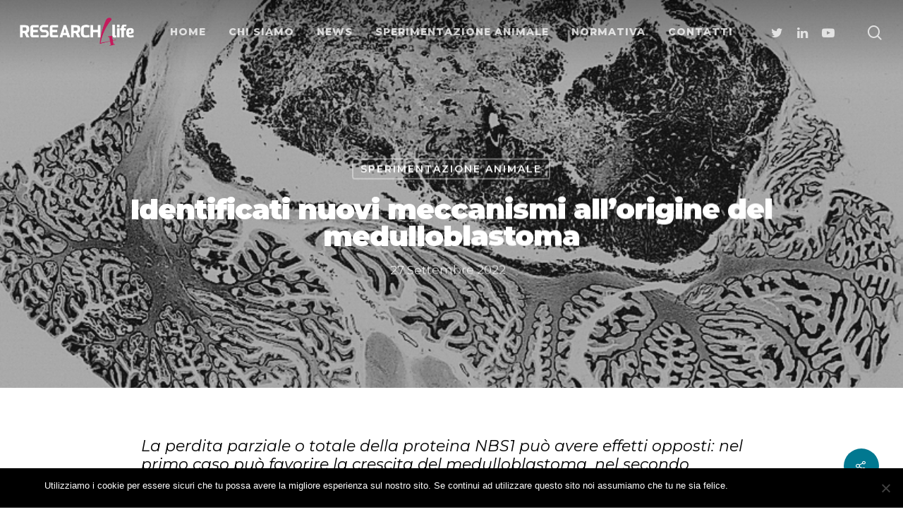

--- FILE ---
content_type: text/html; charset=UTF-8
request_url: https://www.research4life.it/identificati-i-nuovi-meccanismi-allorigine-del-medulloblastoma/
body_size: 17378
content:
<!DOCTYPE html>
<html lang="it-IT" class="no-js">
<head>
<meta charset="UTF-8">
<meta name="viewport" content="width=device-width, initial-scale=1, maximum-scale=1, user-scalable=0" /><meta name='robots' content='index, follow, max-image-preview:large, max-snippet:-1, max-video-preview:-1' />
<!-- This site is optimized with the Yoast SEO plugin v26.8 - https://yoast.com/product/yoast-seo-wordpress/ -->
<title>Identificati nuovi meccanismi all&#039;origine del medulloblastoma - Research4life</title>
<meta name="description" content="La perdita parziale o totale della proteina NBS1 può avere effetti opposti: nel primo caso può favorire la crescita del medulloblastoma, nel secondo contrastarla" />
<link rel="canonical" href="https://www.research4life.it/identificati-i-nuovi-meccanismi-allorigine-del-medulloblastoma/" />
<meta property="og:locale" content="it_IT" />
<meta property="og:type" content="article" />
<meta property="og:title" content="Identificati nuovi meccanismi all&#039;origine del medulloblastoma - Research4life" />
<meta property="og:description" content="La perdita parziale o totale della proteina NBS1 può avere effetti opposti: nel primo caso può favorire la crescita del medulloblastoma, nel secondo contrastarla" />
<meta property="og:url" content="https://www.research4life.it/identificati-i-nuovi-meccanismi-allorigine-del-medulloblastoma/" />
<meta property="og:site_name" content="Research4life" />
<meta property="article:published_time" content="2022-09-27T18:06:08+00:00" />
<meta property="article:modified_time" content="2023-02-24T10:44:48+00:00" />
<meta property="og:image" content="https://www.research4life.it/wp-content/uploads/Medulloblastoma_.jpeg" />
<meta property="og:image:width" content="800" />
<meta property="og:image:height" content="476" />
<meta property="og:image:type" content="image/jpeg" />
<meta name="author" content="R4L redazione" />
<meta name="twitter:card" content="summary_large_image" />
<meta name="twitter:creator" content="@research4lifeIT" />
<meta name="twitter:site" content="@research4lifeIT" />
<meta name="twitter:label1" content="Scritto da" />
<meta name="twitter:data1" content="R4L redazione" />
<meta name="twitter:label2" content="Tempo di lettura stimato" />
<meta name="twitter:data2" content="3 minuti" />
<script type="application/ld+json" class="yoast-schema-graph">{"@context":"https://schema.org","@graph":[{"@type":"Article","@id":"https://www.research4life.it/identificati-i-nuovi-meccanismi-allorigine-del-medulloblastoma/#article","isPartOf":{"@id":"https://www.research4life.it/identificati-i-nuovi-meccanismi-allorigine-del-medulloblastoma/"},"author":{"name":"R4L redazione","@id":"https://www.research4life.it/#/schema/person/4f2e6bb774c48463bd22aadfa96c3986"},"headline":"Identificati nuovi meccanismi all&#8217;origine del medulloblastoma","datePublished":"2022-09-27T18:06:08+00:00","dateModified":"2023-02-24T10:44:48+00:00","mainEntityOfPage":{"@id":"https://www.research4life.it/identificati-i-nuovi-meccanismi-allorigine-del-medulloblastoma/"},"wordCount":506,"commentCount":0,"publisher":{"@id":"https://www.research4life.it/#organization"},"image":{"@id":"https://www.research4life.it/identificati-i-nuovi-meccanismi-allorigine-del-medulloblastoma/#primaryimage"},"thumbnailUrl":"https://www.research4life.it/wp-content/uploads/Medulloblastoma_.jpeg","articleSection":["Sperimentazione animale"],"inLanguage":"it-IT","potentialAction":[{"@type":"CommentAction","name":"Comment","target":["https://www.research4life.it/identificati-i-nuovi-meccanismi-allorigine-del-medulloblastoma/#respond"]}]},{"@type":"WebPage","@id":"https://www.research4life.it/identificati-i-nuovi-meccanismi-allorigine-del-medulloblastoma/","url":"https://www.research4life.it/identificati-i-nuovi-meccanismi-allorigine-del-medulloblastoma/","name":"Identificati nuovi meccanismi all'origine del medulloblastoma - Research4life","isPartOf":{"@id":"https://www.research4life.it/#website"},"primaryImageOfPage":{"@id":"https://www.research4life.it/identificati-i-nuovi-meccanismi-allorigine-del-medulloblastoma/#primaryimage"},"image":{"@id":"https://www.research4life.it/identificati-i-nuovi-meccanismi-allorigine-del-medulloblastoma/#primaryimage"},"thumbnailUrl":"https://www.research4life.it/wp-content/uploads/Medulloblastoma_.jpeg","datePublished":"2022-09-27T18:06:08+00:00","dateModified":"2023-02-24T10:44:48+00:00","description":"La perdita parziale o totale della proteina NBS1 può avere effetti opposti: nel primo caso può favorire la crescita del medulloblastoma, nel secondo contrastarla","breadcrumb":{"@id":"https://www.research4life.it/identificati-i-nuovi-meccanismi-allorigine-del-medulloblastoma/#breadcrumb"},"inLanguage":"it-IT","potentialAction":[{"@type":"ReadAction","target":["https://www.research4life.it/identificati-i-nuovi-meccanismi-allorigine-del-medulloblastoma/"]}]},{"@type":"ImageObject","inLanguage":"it-IT","@id":"https://www.research4life.it/identificati-i-nuovi-meccanismi-allorigine-del-medulloblastoma/#primaryimage","url":"https://www.research4life.it/wp-content/uploads/Medulloblastoma_.jpeg","contentUrl":"https://www.research4life.it/wp-content/uploads/Medulloblastoma_.jpeg","width":800,"height":476,"caption":"Medulloblastoma_"},{"@type":"BreadcrumbList","@id":"https://www.research4life.it/identificati-i-nuovi-meccanismi-allorigine-del-medulloblastoma/#breadcrumb","itemListElement":[{"@type":"ListItem","position":1,"name":"Home","item":"https://www.research4life.it/"},{"@type":"ListItem","position":2,"name":"NEWS","item":"https://www.research4life.it/news/"},{"@type":"ListItem","position":3,"name":"Identificati nuovi meccanismi all&#8217;origine del medulloblastoma"}]},{"@type":"WebSite","@id":"https://www.research4life.it/#website","url":"https://www.research4life.it/","name":"Research4life","description":"Diffondere la cultura della ricerca, con un focus sulla sperimentazione animale","publisher":{"@id":"https://www.research4life.it/#organization"},"alternateName":"R4L","potentialAction":[{"@type":"SearchAction","target":{"@type":"EntryPoint","urlTemplate":"https://www.research4life.it/?s={search_term_string}"},"query-input":{"@type":"PropertyValueSpecification","valueRequired":true,"valueName":"search_term_string"}}],"inLanguage":"it-IT"},{"@type":"Organization","@id":"https://www.research4life.it/#organization","name":"Research4life","alternateName":"R4L","url":"https://www.research4life.it/","logo":{"@type":"ImageObject","inLanguage":"it-IT","@id":"https://www.research4life.it/#/schema/logo/image/","url":"https://www.research4life.it/wp-content/uploads/researchforlife.png","contentUrl":"https://www.research4life.it/wp-content/uploads/researchforlife.png","width":594,"height":256,"caption":"Research4life"},"image":{"@id":"https://www.research4life.it/#/schema/logo/image/"},"sameAs":["https://x.com/research4lifeIT"]},{"@type":"Person","@id":"https://www.research4life.it/#/schema/person/4f2e6bb774c48463bd22aadfa96c3986","name":"R4L redazione","image":{"@type":"ImageObject","inLanguage":"it-IT","@id":"https://www.research4life.it/#/schema/person/image/","url":"https://secure.gravatar.com/avatar/081bcc88467e1e2afe3db0d6b18273de3c9737807582e35e3d0e33c9f12397a3?s=96&d=mm&r=g","contentUrl":"https://secure.gravatar.com/avatar/081bcc88467e1e2afe3db0d6b18273de3c9737807582e35e3d0e33c9f12397a3?s=96&d=mm&r=g","caption":"R4L redazione"}}]}</script>
<!-- / Yoast SEO plugin. -->
<link rel='dns-prefetch' href='//www.googletagmanager.com' />
<link rel='dns-prefetch' href='//fonts.googleapis.com' />
<link rel="alternate" type="application/rss+xml" title="Research4life &raquo; Feed" href="https://www.research4life.it/feed/" />
<link rel="alternate" type="application/rss+xml" title="Research4life &raquo; Feed dei commenti" href="https://www.research4life.it/comments/feed/" />
<link rel="alternate" type="application/rss+xml" title="Research4life &raquo; Identificati nuovi meccanismi all&#8217;origine del medulloblastoma Feed dei commenti" href="https://www.research4life.it/identificati-i-nuovi-meccanismi-allorigine-del-medulloblastoma/feed/" />
<link rel="alternate" title="oEmbed (JSON)" type="application/json+oembed" href="https://www.research4life.it/wp-json/oembed/1.0/embed?url=https%3A%2F%2Fwww.research4life.it%2Fidentificati-i-nuovi-meccanismi-allorigine-del-medulloblastoma%2F" />
<link rel="alternate" title="oEmbed (XML)" type="text/xml+oembed" href="https://www.research4life.it/wp-json/oembed/1.0/embed?url=https%3A%2F%2Fwww.research4life.it%2Fidentificati-i-nuovi-meccanismi-allorigine-del-medulloblastoma%2F&#038;format=xml" />
<style>
.lazyload,
.lazyloading {
max-width: 100%;
}
</style>
<style id='wp-img-auto-sizes-contain-inline-css' type='text/css'>
img:is([sizes=auto i],[sizes^="auto," i]){contain-intrinsic-size:3000px 1500px}
/*# sourceURL=wp-img-auto-sizes-contain-inline-css */
</style>
<style id='wp-emoji-styles-inline-css' type='text/css'>
img.wp-smiley, img.emoji {
display: inline !important;
border: none !important;
box-shadow: none !important;
height: 1em !important;
width: 1em !important;
margin: 0 0.07em !important;
vertical-align: -0.1em !important;
background: none !important;
padding: 0 !important;
}
/*# sourceURL=wp-emoji-styles-inline-css */
</style>
<style id='wp-block-library-inline-css' type='text/css'>
:root{--wp-block-synced-color:#7a00df;--wp-block-synced-color--rgb:122,0,223;--wp-bound-block-color:var(--wp-block-synced-color);--wp-editor-canvas-background:#ddd;--wp-admin-theme-color:#007cba;--wp-admin-theme-color--rgb:0,124,186;--wp-admin-theme-color-darker-10:#006ba1;--wp-admin-theme-color-darker-10--rgb:0,107,160.5;--wp-admin-theme-color-darker-20:#005a87;--wp-admin-theme-color-darker-20--rgb:0,90,135;--wp-admin-border-width-focus:2px}@media (min-resolution:192dpi){:root{--wp-admin-border-width-focus:1.5px}}.wp-element-button{cursor:pointer}:root .has-very-light-gray-background-color{background-color:#eee}:root .has-very-dark-gray-background-color{background-color:#313131}:root .has-very-light-gray-color{color:#eee}:root .has-very-dark-gray-color{color:#313131}:root .has-vivid-green-cyan-to-vivid-cyan-blue-gradient-background{background:linear-gradient(135deg,#00d084,#0693e3)}:root .has-purple-crush-gradient-background{background:linear-gradient(135deg,#34e2e4,#4721fb 50%,#ab1dfe)}:root .has-hazy-dawn-gradient-background{background:linear-gradient(135deg,#faaca8,#dad0ec)}:root .has-subdued-olive-gradient-background{background:linear-gradient(135deg,#fafae1,#67a671)}:root .has-atomic-cream-gradient-background{background:linear-gradient(135deg,#fdd79a,#004a59)}:root .has-nightshade-gradient-background{background:linear-gradient(135deg,#330968,#31cdcf)}:root .has-midnight-gradient-background{background:linear-gradient(135deg,#020381,#2874fc)}:root{--wp--preset--font-size--normal:16px;--wp--preset--font-size--huge:42px}.has-regular-font-size{font-size:1em}.has-larger-font-size{font-size:2.625em}.has-normal-font-size{font-size:var(--wp--preset--font-size--normal)}.has-huge-font-size{font-size:var(--wp--preset--font-size--huge)}.has-text-align-center{text-align:center}.has-text-align-left{text-align:left}.has-text-align-right{text-align:right}.has-fit-text{white-space:nowrap!important}#end-resizable-editor-section{display:none}.aligncenter{clear:both}.items-justified-left{justify-content:flex-start}.items-justified-center{justify-content:center}.items-justified-right{justify-content:flex-end}.items-justified-space-between{justify-content:space-between}.screen-reader-text{border:0;clip-path:inset(50%);height:1px;margin:-1px;overflow:hidden;padding:0;position:absolute;width:1px;word-wrap:normal!important}.screen-reader-text:focus{background-color:#ddd;clip-path:none;color:#444;display:block;font-size:1em;height:auto;left:5px;line-height:normal;padding:15px 23px 14px;text-decoration:none;top:5px;width:auto;z-index:100000}html :where(.has-border-color){border-style:solid}html :where([style*=border-top-color]){border-top-style:solid}html :where([style*=border-right-color]){border-right-style:solid}html :where([style*=border-bottom-color]){border-bottom-style:solid}html :where([style*=border-left-color]){border-left-style:solid}html :where([style*=border-width]){border-style:solid}html :where([style*=border-top-width]){border-top-style:solid}html :where([style*=border-right-width]){border-right-style:solid}html :where([style*=border-bottom-width]){border-bottom-style:solid}html :where([style*=border-left-width]){border-left-style:solid}html :where(img[class*=wp-image-]){height:auto;max-width:100%}:where(figure){margin:0 0 1em}html :where(.is-position-sticky){--wp-admin--admin-bar--position-offset:var(--wp-admin--admin-bar--height,0px)}@media screen and (max-width:600px){html :where(.is-position-sticky){--wp-admin--admin-bar--position-offset:0px}}
/*# sourceURL=wp-block-library-inline-css */
</style><style id='wp-block-heading-inline-css' type='text/css'>
h1:where(.wp-block-heading).has-background,h2:where(.wp-block-heading).has-background,h3:where(.wp-block-heading).has-background,h4:where(.wp-block-heading).has-background,h5:where(.wp-block-heading).has-background,h6:where(.wp-block-heading).has-background{padding:1.25em 2.375em}h1.has-text-align-left[style*=writing-mode]:where([style*=vertical-lr]),h1.has-text-align-right[style*=writing-mode]:where([style*=vertical-rl]),h2.has-text-align-left[style*=writing-mode]:where([style*=vertical-lr]),h2.has-text-align-right[style*=writing-mode]:where([style*=vertical-rl]),h3.has-text-align-left[style*=writing-mode]:where([style*=vertical-lr]),h3.has-text-align-right[style*=writing-mode]:where([style*=vertical-rl]),h4.has-text-align-left[style*=writing-mode]:where([style*=vertical-lr]),h4.has-text-align-right[style*=writing-mode]:where([style*=vertical-rl]),h5.has-text-align-left[style*=writing-mode]:where([style*=vertical-lr]),h5.has-text-align-right[style*=writing-mode]:where([style*=vertical-rl]),h6.has-text-align-left[style*=writing-mode]:where([style*=vertical-lr]),h6.has-text-align-right[style*=writing-mode]:where([style*=vertical-rl]){rotate:180deg}
/*# sourceURL=https://www.research4life.it/wp-includes/blocks/heading/style.min.css */
</style>
<style id='wp-block-paragraph-inline-css' type='text/css'>
.is-small-text{font-size:.875em}.is-regular-text{font-size:1em}.is-large-text{font-size:2.25em}.is-larger-text{font-size:3em}.has-drop-cap:not(:focus):first-letter{float:left;font-size:8.4em;font-style:normal;font-weight:100;line-height:.68;margin:.05em .1em 0 0;text-transform:uppercase}body.rtl .has-drop-cap:not(:focus):first-letter{float:none;margin-left:.1em}p.has-drop-cap.has-background{overflow:hidden}:root :where(p.has-background){padding:1.25em 2.375em}:where(p.has-text-color:not(.has-link-color)) a{color:inherit}p.has-text-align-left[style*="writing-mode:vertical-lr"],p.has-text-align-right[style*="writing-mode:vertical-rl"]{rotate:180deg}
/*# sourceURL=https://www.research4life.it/wp-includes/blocks/paragraph/style.min.css */
</style>
<style id='global-styles-inline-css' type='text/css'>
:root{--wp--preset--aspect-ratio--square: 1;--wp--preset--aspect-ratio--4-3: 4/3;--wp--preset--aspect-ratio--3-4: 3/4;--wp--preset--aspect-ratio--3-2: 3/2;--wp--preset--aspect-ratio--2-3: 2/3;--wp--preset--aspect-ratio--16-9: 16/9;--wp--preset--aspect-ratio--9-16: 9/16;--wp--preset--color--black: #000000;--wp--preset--color--cyan-bluish-gray: #abb8c3;--wp--preset--color--white: #ffffff;--wp--preset--color--pale-pink: #f78da7;--wp--preset--color--vivid-red: #cf2e2e;--wp--preset--color--luminous-vivid-orange: #ff6900;--wp--preset--color--luminous-vivid-amber: #fcb900;--wp--preset--color--light-green-cyan: #7bdcb5;--wp--preset--color--vivid-green-cyan: #00d084;--wp--preset--color--pale-cyan-blue: #8ed1fc;--wp--preset--color--vivid-cyan-blue: #0693e3;--wp--preset--color--vivid-purple: #9b51e0;--wp--preset--gradient--vivid-cyan-blue-to-vivid-purple: linear-gradient(135deg,rgb(6,147,227) 0%,rgb(155,81,224) 100%);--wp--preset--gradient--light-green-cyan-to-vivid-green-cyan: linear-gradient(135deg,rgb(122,220,180) 0%,rgb(0,208,130) 100%);--wp--preset--gradient--luminous-vivid-amber-to-luminous-vivid-orange: linear-gradient(135deg,rgb(252,185,0) 0%,rgb(255,105,0) 100%);--wp--preset--gradient--luminous-vivid-orange-to-vivid-red: linear-gradient(135deg,rgb(255,105,0) 0%,rgb(207,46,46) 100%);--wp--preset--gradient--very-light-gray-to-cyan-bluish-gray: linear-gradient(135deg,rgb(238,238,238) 0%,rgb(169,184,195) 100%);--wp--preset--gradient--cool-to-warm-spectrum: linear-gradient(135deg,rgb(74,234,220) 0%,rgb(151,120,209) 20%,rgb(207,42,186) 40%,rgb(238,44,130) 60%,rgb(251,105,98) 80%,rgb(254,248,76) 100%);--wp--preset--gradient--blush-light-purple: linear-gradient(135deg,rgb(255,206,236) 0%,rgb(152,150,240) 100%);--wp--preset--gradient--blush-bordeaux: linear-gradient(135deg,rgb(254,205,165) 0%,rgb(254,45,45) 50%,rgb(107,0,62) 100%);--wp--preset--gradient--luminous-dusk: linear-gradient(135deg,rgb(255,203,112) 0%,rgb(199,81,192) 50%,rgb(65,88,208) 100%);--wp--preset--gradient--pale-ocean: linear-gradient(135deg,rgb(255,245,203) 0%,rgb(182,227,212) 50%,rgb(51,167,181) 100%);--wp--preset--gradient--electric-grass: linear-gradient(135deg,rgb(202,248,128) 0%,rgb(113,206,126) 100%);--wp--preset--gradient--midnight: linear-gradient(135deg,rgb(2,3,129) 0%,rgb(40,116,252) 100%);--wp--preset--font-size--small: 13px;--wp--preset--font-size--medium: 20px;--wp--preset--font-size--large: 36px;--wp--preset--font-size--x-large: 42px;--wp--preset--spacing--20: 0.44rem;--wp--preset--spacing--30: 0.67rem;--wp--preset--spacing--40: 1rem;--wp--preset--spacing--50: 1.5rem;--wp--preset--spacing--60: 2.25rem;--wp--preset--spacing--70: 3.38rem;--wp--preset--spacing--80: 5.06rem;--wp--preset--shadow--natural: 6px 6px 9px rgba(0, 0, 0, 0.2);--wp--preset--shadow--deep: 12px 12px 50px rgba(0, 0, 0, 0.4);--wp--preset--shadow--sharp: 6px 6px 0px rgba(0, 0, 0, 0.2);--wp--preset--shadow--outlined: 6px 6px 0px -3px rgb(255, 255, 255), 6px 6px rgb(0, 0, 0);--wp--preset--shadow--crisp: 6px 6px 0px rgb(0, 0, 0);}:where(.is-layout-flex){gap: 0.5em;}:where(.is-layout-grid){gap: 0.5em;}body .is-layout-flex{display: flex;}.is-layout-flex{flex-wrap: wrap;align-items: center;}.is-layout-flex > :is(*, div){margin: 0;}body .is-layout-grid{display: grid;}.is-layout-grid > :is(*, div){margin: 0;}:where(.wp-block-columns.is-layout-flex){gap: 2em;}:where(.wp-block-columns.is-layout-grid){gap: 2em;}:where(.wp-block-post-template.is-layout-flex){gap: 1.25em;}:where(.wp-block-post-template.is-layout-grid){gap: 1.25em;}.has-black-color{color: var(--wp--preset--color--black) !important;}.has-cyan-bluish-gray-color{color: var(--wp--preset--color--cyan-bluish-gray) !important;}.has-white-color{color: var(--wp--preset--color--white) !important;}.has-pale-pink-color{color: var(--wp--preset--color--pale-pink) !important;}.has-vivid-red-color{color: var(--wp--preset--color--vivid-red) !important;}.has-luminous-vivid-orange-color{color: var(--wp--preset--color--luminous-vivid-orange) !important;}.has-luminous-vivid-amber-color{color: var(--wp--preset--color--luminous-vivid-amber) !important;}.has-light-green-cyan-color{color: var(--wp--preset--color--light-green-cyan) !important;}.has-vivid-green-cyan-color{color: var(--wp--preset--color--vivid-green-cyan) !important;}.has-pale-cyan-blue-color{color: var(--wp--preset--color--pale-cyan-blue) !important;}.has-vivid-cyan-blue-color{color: var(--wp--preset--color--vivid-cyan-blue) !important;}.has-vivid-purple-color{color: var(--wp--preset--color--vivid-purple) !important;}.has-black-background-color{background-color: var(--wp--preset--color--black) !important;}.has-cyan-bluish-gray-background-color{background-color: var(--wp--preset--color--cyan-bluish-gray) !important;}.has-white-background-color{background-color: var(--wp--preset--color--white) !important;}.has-pale-pink-background-color{background-color: var(--wp--preset--color--pale-pink) !important;}.has-vivid-red-background-color{background-color: var(--wp--preset--color--vivid-red) !important;}.has-luminous-vivid-orange-background-color{background-color: var(--wp--preset--color--luminous-vivid-orange) !important;}.has-luminous-vivid-amber-background-color{background-color: var(--wp--preset--color--luminous-vivid-amber) !important;}.has-light-green-cyan-background-color{background-color: var(--wp--preset--color--light-green-cyan) !important;}.has-vivid-green-cyan-background-color{background-color: var(--wp--preset--color--vivid-green-cyan) !important;}.has-pale-cyan-blue-background-color{background-color: var(--wp--preset--color--pale-cyan-blue) !important;}.has-vivid-cyan-blue-background-color{background-color: var(--wp--preset--color--vivid-cyan-blue) !important;}.has-vivid-purple-background-color{background-color: var(--wp--preset--color--vivid-purple) !important;}.has-black-border-color{border-color: var(--wp--preset--color--black) !important;}.has-cyan-bluish-gray-border-color{border-color: var(--wp--preset--color--cyan-bluish-gray) !important;}.has-white-border-color{border-color: var(--wp--preset--color--white) !important;}.has-pale-pink-border-color{border-color: var(--wp--preset--color--pale-pink) !important;}.has-vivid-red-border-color{border-color: var(--wp--preset--color--vivid-red) !important;}.has-luminous-vivid-orange-border-color{border-color: var(--wp--preset--color--luminous-vivid-orange) !important;}.has-luminous-vivid-amber-border-color{border-color: var(--wp--preset--color--luminous-vivid-amber) !important;}.has-light-green-cyan-border-color{border-color: var(--wp--preset--color--light-green-cyan) !important;}.has-vivid-green-cyan-border-color{border-color: var(--wp--preset--color--vivid-green-cyan) !important;}.has-pale-cyan-blue-border-color{border-color: var(--wp--preset--color--pale-cyan-blue) !important;}.has-vivid-cyan-blue-border-color{border-color: var(--wp--preset--color--vivid-cyan-blue) !important;}.has-vivid-purple-border-color{border-color: var(--wp--preset--color--vivid-purple) !important;}.has-vivid-cyan-blue-to-vivid-purple-gradient-background{background: var(--wp--preset--gradient--vivid-cyan-blue-to-vivid-purple) !important;}.has-light-green-cyan-to-vivid-green-cyan-gradient-background{background: var(--wp--preset--gradient--light-green-cyan-to-vivid-green-cyan) !important;}.has-luminous-vivid-amber-to-luminous-vivid-orange-gradient-background{background: var(--wp--preset--gradient--luminous-vivid-amber-to-luminous-vivid-orange) !important;}.has-luminous-vivid-orange-to-vivid-red-gradient-background{background: var(--wp--preset--gradient--luminous-vivid-orange-to-vivid-red) !important;}.has-very-light-gray-to-cyan-bluish-gray-gradient-background{background: var(--wp--preset--gradient--very-light-gray-to-cyan-bluish-gray) !important;}.has-cool-to-warm-spectrum-gradient-background{background: var(--wp--preset--gradient--cool-to-warm-spectrum) !important;}.has-blush-light-purple-gradient-background{background: var(--wp--preset--gradient--blush-light-purple) !important;}.has-blush-bordeaux-gradient-background{background: var(--wp--preset--gradient--blush-bordeaux) !important;}.has-luminous-dusk-gradient-background{background: var(--wp--preset--gradient--luminous-dusk) !important;}.has-pale-ocean-gradient-background{background: var(--wp--preset--gradient--pale-ocean) !important;}.has-electric-grass-gradient-background{background: var(--wp--preset--gradient--electric-grass) !important;}.has-midnight-gradient-background{background: var(--wp--preset--gradient--midnight) !important;}.has-small-font-size{font-size: var(--wp--preset--font-size--small) !important;}.has-medium-font-size{font-size: var(--wp--preset--font-size--medium) !important;}.has-large-font-size{font-size: var(--wp--preset--font-size--large) !important;}.has-x-large-font-size{font-size: var(--wp--preset--font-size--x-large) !important;}
/*# sourceURL=global-styles-inline-css */
</style>
<style id='classic-theme-styles-inline-css' type='text/css'>
/*! This file is auto-generated */
.wp-block-button__link{color:#fff;background-color:#32373c;border-radius:9999px;box-shadow:none;text-decoration:none;padding:calc(.667em + 2px) calc(1.333em + 2px);font-size:1.125em}.wp-block-file__button{background:#32373c;color:#fff;text-decoration:none}
/*# sourceURL=/wp-includes/css/classic-themes.min.css */
</style>
<!-- <link rel='stylesheet' id='contact-form-7-css' href='https://www.research4life.it/wp-content/plugins/contact-form-7/includes/css/styles.css?ver=6.1.4' type='text/css' media='all' /> -->
<!-- <link rel='stylesheet' id='cookie-notice-front-css' href='https://www.research4life.it/wp-content/plugins/cookie-notice/css/front.min.css?ver=2.5.11' type='text/css' media='all' /> -->
<!-- <link rel='stylesheet' id='salient-social-css' href='https://www.research4life.it/wp-content/plugins/salient-social/css/style.css?ver=1.0' type='text/css' media='all' /> -->
<link rel="stylesheet" type="text/css" href="//www.research4life.it/wp-content/cache/wpfc-minified/d3u25n57/64w6y.css" media="all"/>
<style id='salient-social-inline-css' type='text/css'>
.sharing-default-minimal .nectar-love.loved,
body .nectar-social[data-color-override="override"].fixed > a:before, 
body .nectar-social[data-color-override="override"].fixed .nectar-social-inner a,
.sharing-default-minimal .nectar-social[data-color-override="override"] .nectar-social-inner a:hover {
background-color: #017890;
}
.nectar-social.hover .nectar-love.loved,
.nectar-social.hover > .nectar-love-button a:hover,
.nectar-social[data-color-override="override"].hover > div a:hover,
#single-below-header .nectar-social[data-color-override="override"].hover > div a:hover,
.nectar-social[data-color-override="override"].hover .share-btn:hover,
.sharing-default-minimal .nectar-social[data-color-override="override"] .nectar-social-inner a {
border-color: #017890;
}
#single-below-header .nectar-social.hover .nectar-love.loved i,
#single-below-header .nectar-social.hover[data-color-override="override"] a:hover,
#single-below-header .nectar-social.hover[data-color-override="override"] a:hover i,
#single-below-header .nectar-social.hover .nectar-love-button a:hover i,
.nectar-love:hover i,
.hover .nectar-love:hover .total_loves,
.nectar-love.loved i,
.nectar-social.hover .nectar-love.loved .total_loves,
.nectar-social.hover .share-btn:hover, 
.nectar-social[data-color-override="override"].hover .nectar-social-inner a:hover,
.nectar-social[data-color-override="override"].hover > div:hover span,
.sharing-default-minimal .nectar-social[data-color-override="override"] .nectar-social-inner a:not(:hover) i,
.sharing-default-minimal .nectar-social[data-color-override="override"] .nectar-social-inner a:not(:hover) {
color: #017890;
}
/*# sourceURL=salient-social-inline-css */
</style>
<!-- <link rel='stylesheet' id='font-awesome-css' href='https://www.research4life.it/wp-content/themes/salient/css/font-awesome.min.css?ver=4.6.4' type='text/css' media='all' /> -->
<!-- <link rel='stylesheet' id='main-styles-css' href='https://www.research4life.it/wp-content/themes/salient/css/style.css?ver=10.5' type='text/css' media='all' /> -->
<!-- <link rel='stylesheet' id='nectar-single-styles-css' href='https://www.research4life.it/wp-content/themes/salient/css/single.css?ver=10.5' type='text/css' media='all' /> -->
<!-- <link rel='stylesheet' id='fancyBox-css' href='https://www.research4life.it/wp-content/themes/salient/css/plugins/jquery.fancybox.css?ver=9.0' type='text/css' media='all' /> -->
<link rel="stylesheet" type="text/css" href="//www.research4life.it/wp-content/cache/wpfc-minified/8ud01dt5/a48ys.css" media="all"/>
<link rel='stylesheet' id='nectar_default_font_open_sans-css' href='https://fonts.googleapis.com/css?family=Open+Sans%3A300%2C400%2C600%2C700&#038;subset=latin%2Clatin-ext' type='text/css' media='all' />
<!-- <link rel='stylesheet' id='responsive-css' href='https://www.research4life.it/wp-content/themes/salient/css/responsive.css?ver=10.5' type='text/css' media='all' /> -->
<!-- <link rel='stylesheet' id='salient-child-style-css' href='https://www.research4life.it/wp-content/themes/salient-child/style.css?ver=10.5' type='text/css' media='all' /> -->
<!-- <link rel='stylesheet' id='skin-material-css' href='https://www.research4life.it/wp-content/themes/salient/css/skin-material.css?ver=10.5' type='text/css' media='all' /> -->
<!-- <link rel='stylesheet' id='nectar-widget-posts-css' href='https://www.research4life.it/wp-content/themes/salient/css/elements/widget-nectar-posts.css?ver=10.5' type='text/css' media='all' /> -->
<!-- <link rel='stylesheet' id='dynamic-css-css' href='https://www.research4life.it/wp-content/themes/salient/css/salient-dynamic-styles.css?ver=65591' type='text/css' media='all' /> -->
<link rel="stylesheet" type="text/css" href="//www.research4life.it/wp-content/cache/wpfc-minified/49v2s8y/dqerq.css" media="all"/>
<style id='dynamic-css-inline-css' type='text/css'>
.no-rgba #header-space{display:none;}@media only screen and (max-width:999px){body #header-space[data-header-mobile-fixed="1"]{display:none;}#header-outer[data-mobile-fixed="false"]{position:absolute;}}@media only screen and (max-width:999px){body:not(.nectar-no-flex-height) #header-space[data-secondary-header-display="full"]:not([data-header-mobile-fixed="false"]){display:block!important;margin-bottom:-50px;}#header-space[data-secondary-header-display="full"][data-header-mobile-fixed="false"]{display:none;}}@media only screen and (min-width:1000px){#header-space{display:none;}.nectar-slider-wrap.first-section,.parallax_slider_outer.first-section,.full-width-content.first-section,.parallax_slider_outer.first-section .swiper-slide .content,.nectar-slider-wrap.first-section .swiper-slide .content,#page-header-bg,.nder-page-header,#page-header-wrap,.full-width-section.first-section{margin-top:0!important;}body #page-header-bg,body #page-header-wrap{height:90px;}body #search-outer{z-index:100000;}}@media only screen and (min-width:1000px){#page-header-wrap.fullscreen-header,#page-header-wrap.fullscreen-header #page-header-bg,html:not(.nectar-box-roll-loaded) .nectar-box-roll > #page-header-bg.fullscreen-header,.nectar_fullscreen_zoom_recent_projects,#nectar_fullscreen_rows:not(.afterLoaded) > div{height:100vh;}.wpb_row.vc_row-o-full-height.top-level,.wpb_row.vc_row-o-full-height.top-level > .col.span_12{min-height:100vh;}#page-header-bg[data-alignment-v="middle"] .span_6 .inner-wrap,#page-header-bg[data-alignment-v="top"] .span_6 .inner-wrap{padding-top:65px;}.nectar-slider-wrap[data-fullscreen="true"]:not(.loaded),.nectar-slider-wrap[data-fullscreen="true"]:not(.loaded) .swiper-container{height:calc(100vh + 2px)!important;}.admin-bar .nectar-slider-wrap[data-fullscreen="true"]:not(.loaded),.admin-bar .nectar-slider-wrap[data-fullscreen="true"]:not(.loaded) .swiper-container{height:calc(100vh - 30px)!important;}}@media only screen and (max-width:999px){#page-header-bg[data-alignment-v="middle"]:not(.fullscreen-header) .span_6 .inner-wrap,#page-header-bg[data-alignment-v="top"] .span_6 .inner-wrap{padding-top:34px;}.vc_row.top-level.full-width-section:not(.full-width-ns) > .span_12,#page-header-bg[data-alignment-v="bottom"] .span_6 .inner-wrap{padding-top:24px;}}@media only screen and (max-width:690px){.vc_row.top-level.full-width-section:not(.full-width-ns) > .span_12{padding-top:34px;}}@media only screen and (max-width:999px){.full-width-ns .nectar-slider-wrap .swiper-slide[data-y-pos="middle"] .content,.full-width-ns .nectar-slider-wrap .swiper-slide[data-y-pos="top"] .content{padding-top:30px;}}
/*# sourceURL=dynamic-css-inline-css */
</style>
<link rel='stylesheet' id='redux-google-fonts-salient_redux-css' href='https://fonts.googleapis.com/css?family=Montserrat%3A800%2C400%2C900%2C700%2C600%2C500%2C400italic%2C500italic&#038;ver=1696247421' type='text/css' media='all' />
<script type="text/javascript" id="cookie-notice-front-js-before">
/* <![CDATA[ */
var cnArgs = {"ajaxUrl":"https:\/\/www.research4life.it\/wp-admin\/admin-ajax.php","nonce":"4cae44e0e1","hideEffect":"fade","position":"bottom","onScroll":false,"onScrollOffset":100,"onClick":false,"cookieName":"cookie_notice_accepted","cookieTime":2592000,"cookieTimeRejected":2592000,"globalCookie":false,"redirection":false,"cache":false,"revokeCookies":false,"revokeCookiesOpt":"automatic"};
//# sourceURL=cookie-notice-front-js-before
/* ]]> */
</script>
<script type="text/javascript" src="https://www.research4life.it/wp-content/plugins/cookie-notice/js/front.min.js?ver=2.5.11" id="cookie-notice-front-js"></script>
<script type="text/javascript" src="https://www.research4life.it/wp-includes/js/jquery/jquery.min.js?ver=3.7.1" id="jquery-core-js"></script>
<script type="text/javascript" src="https://www.research4life.it/wp-includes/js/jquery/jquery-migrate.min.js?ver=3.4.1" id="jquery-migrate-js"></script>
<!-- Snippet Google Analytics aggiunto da Site Kit -->
<script type="text/javascript" src="https://www.googletagmanager.com/gtag/js?id=G-H905XGT9FT" id="google_gtagjs-js" async></script>
<script type="text/javascript" id="google_gtagjs-js-after">
/* <![CDATA[ */
window.dataLayer = window.dataLayer || [];function gtag(){dataLayer.push(arguments);}
gtag("js", new Date());
gtag("set", "developer_id.dZTNiMT", true);
gtag("config", "G-H905XGT9FT");
//# sourceURL=google_gtagjs-js-after
/* ]]> */
</script>
<!-- Termina lo snippet Google Analytics aggiunto da Site Kit -->
<link rel="https://api.w.org/" href="https://www.research4life.it/wp-json/" /><link rel="alternate" title="JSON" type="application/json" href="https://www.research4life.it/wp-json/wp/v2/posts/2843" /><link rel="EditURI" type="application/rsd+xml" title="RSD" href="https://www.research4life.it/xmlrpc.php?rsd" />
<meta name="generator" content="WordPress 6.9" />
<link rel='shortlink' href='https://www.research4life.it/?p=2843' />
<meta name="generator" content="Site Kit by Google 1.101.0" />		<script>
document.documentElement.className = document.documentElement.className.replace('no-js', 'js');
</script>
<style>
.no-js img.lazyload {
display: none;
}
figure.wp-block-image img.lazyloading {
min-width: 150px;
}
.lazyload,
.lazyloading {
--smush-placeholder-width: 100px;
--smush-placeholder-aspect-ratio: 1/1;
width: var(--smush-image-width, var(--smush-placeholder-width)) !important;
aspect-ratio: var(--smush-image-aspect-ratio, var(--smush-placeholder-aspect-ratio)) !important;
}
.lazyload, .lazyloading {
opacity: 0;
}
.lazyloaded {
opacity: 1;
transition: opacity 400ms;
transition-delay: 0ms;
}
</style>
<script type="text/javascript"> var root = document.getElementsByTagName( "html" )[0]; root.setAttribute( "class", "js" ); </script><meta name="generator" content="Powered by WPBakery Page Builder - drag and drop page builder for WordPress."/>
<!--[if lte IE 9]><link rel="stylesheet" type="text/css" href="https://www.research4life.it/wp-content/plugins/js_composer_salient/assets/css/vc_lte_ie9.min.css" media="screen"><![endif]--><link rel="icon" href="https://www.research4life.it/wp-content/uploads/cropped-favicon_R4L-32x32.png" sizes="32x32" />
<link rel="icon" href="https://www.research4life.it/wp-content/uploads/cropped-favicon_R4L-192x192.png" sizes="192x192" />
<link rel="apple-touch-icon" href="https://www.research4life.it/wp-content/uploads/cropped-favicon_R4L-180x180.png" />
<meta name="msapplication-TileImage" content="https://www.research4life.it/wp-content/uploads/cropped-favicon_R4L-270x270.png" />
<style type="text/css" id="wp-custom-css">
.swiper-slide .content h2 {
line-height: 1,2em!important;
}
.excerpt {
color: #000!important;
}
.single .post-content, .post .post-content {
padding: 0 60px!important;
}
/* BLOCCO NEWS IN HP */
.blog-recent .article-content-wrap,  .masonry.classic_enhanced .masonry-blog-item .article-content-wrap {
padding: 20px 15px !important;
}
.blog-recent .meta-category, .blog-recent .post-meta >* {
display:none!important;
}
.blog-recent .inner-wrap {
box-shadow:0px 2px 03px rgb(0 0 0 / 8%);
border-radius: 0px!important;
}
/* STILI PER BLOCCHI ARTICOLI SEZIONE NEWS E PAGINE CATEGORIA */
.masonry.classic_enhanced .masonry-blog-item .inner-wrap
{
box-shadow:none!important;
border-radius: 0px!important;
}
.masonry.material .masonry-blog-item .inner-wrap{
box-shadow:0px 2px 03px rgb(0 0 0 / 8%);
border-radius: 0px!important;
border-bottom: 1px solid #ededed;
}
.masonry.material .masonry-blog-item .article-content-wrap {
padding: 20px 15px !important;
}
.masonry.material .masonry-blog-item .meta-category {
padding: 20px 30px 0 15px;
}
.masonry.material .masonry-blog-item .meta-category a {
font-size:0.7em;
}
.titolo-rosa h2 {
color:#c2215d;
}
.sticky .content-inner {
padding:0;
}
/* FOOTER*/
#text-3 p {
font-size:90%!important;
}
#copyright {
font-size:80%!important;
}
.social li {
width:30px!important;
height:30px!important;
}
.social li ::after {
border:none!important;
}
/* RISULTATO RICERCA*/
#search-results span {
display:none!important;
}
</style>
<noscript><style type="text/css"> .wpb_animate_when_almost_visible { opacity: 1; }</style></noscript>	
</head>
<body class="wp-singular post-template-default single single-post postid-2843 single-format-standard wp-theme-salient wp-child-theme-salient-child cookies-not-set material wpb-js-composer js-comp-ver-5.7 vc_responsive" data-footer-reveal="false" data-footer-reveal-shadow="none" data-header-format="centered-menu" data-body-border="off" data-boxed-style="" data-header-breakpoint="1000" data-dropdown-style="minimal" data-cae="easeOutCubic" data-cad="750" data-megamenu-width="contained" data-aie="none" data-ls="fancybox" data-apte="standard" data-hhun="0" data-fancy-form-rcs="default" data-form-style="default" data-form-submit="regular" data-is="minimal" data-button-style="slightly_rounded_shadow" data-user-account-button="false" data-header-inherit-rc="false" data-header-search="true" data-animated-anchors="false" data-ajax-transitions="false" data-full-width-header="true" data-slide-out-widget-area="true" data-slide-out-widget-area-style="slide-out-from-right" data-user-set-ocm="off" data-loading-animation="none" data-bg-header="true" data-responsive="1" data-ext-responsive="true" data-header-resize="1" data-header-color="light" data-cart="false" data-remove-m-parallax="" data-remove-m-video-bgs="" data-force-header-trans-color="light" data-smooth-scrolling="0" data-permanent-transparent="false" >
<script type="text/javascript"> if(navigator.userAgent.match(/(Android|iPod|iPhone|iPad|BlackBerry|IEMobile|Opera Mini)/)) { document.body.className += " using-mobile-browser "; } </script><div class="ocm-effect-wrap"><div class="ocm-effect-wrap-inner">	
<div id="header-space"  data-header-mobile-fixed='1'></div> 
<div id="header-outer"  data-has-menu="true" data-has-buttons="yes" data-using-pr-menu="false" data-mobile-fixed="1" data-ptnm="false" data-lhe="animated_underline" data-user-set-bg="#ffffff" data-format="centered-menu" data-permanent-transparent="false" data-megamenu-rt="0" data-remove-fixed="0" data-header-resize="1" data-cart="false" data-transparency-option="" data-box-shadow="large" data-shrink-num="10" data-full-width="true" data-condense="false" data-using-secondary="0" data-using-logo="1" data-logo-height="40" data-m-logo-height="24" data-padding="25" data-transparent-header="true" data-transparent-shadow-helper="true" data-remove-border="true" class="transparent">
<div id="search-outer" class="nectar">
<div id="search">
<div class="container">
<div id="search-box">
<div class="inner-wrap">
<div class="col span_12">
<form role="search" action="https://www.research4life.it/" method="GET">
<input type="text" name="s"  value="" placeholder="Cerca" /> 
<span>Premere INVIO per cercare o ESC per chiudere</span>						</form>
</div><!--/span_12-->
</div><!--/inner-wrap-->
</div><!--/search-box-->
<div id="close"><a href="#">
<span class="close-wrap"> <span class="close-line close-line1"></span> <span class="close-line close-line2"></span> </span>				 </a></div>
</div><!--/container-->
</div><!--/search-->
</div><!--/search-outer-->
<header id="top">
<div class="container">
<div class="row">
<div class="col span_3">
<a id="logo" href="https://www.research4life.it" data-supplied-ml-starting-dark="false" data-supplied-ml-starting="false" data-supplied-ml="false" >
<img class="stnd default-logo dark-version lazyload" alt="Research4life" data-src="https://www.research4life.it/wp-content/uploads/300.png" data-srcset="https://www.research4life.it/wp-content/uploads/300.png 1x, https://www.research4life.it/wp-content/uploads/600.png 2x" src="[data-uri]" style="--smush-placeholder-width: 300px; --smush-placeholder-aspect-ratio: 300/74;" /><img class="starting-logo default-logo lazyload"  alt="Research4life" data-src="https://www.research4life.it/wp-content/uploads/300_bianco.png" data-srcset="https://www.research4life.it/wp-content/uploads/300_bianco.png 1x, https://www.research4life.it/wp-content/uploads/600_bianco.png 2x" src="[data-uri]" style="--smush-placeholder-width: 300px; --smush-placeholder-aspect-ratio: 300/74;" /> 
</a>
</div><!--/span_3-->
<div class="col span_9 col_last">
<a class="mobile-search" href="#searchbox"><span class="nectar-icon icon-salient-search" aria-hidden="true"></span></a>
<div class="slide-out-widget-area-toggle mobile-icon slide-out-from-right" data-icon-animation="simple-transform">
<div> <a href="#sidewidgetarea" class="closed"> <span> <i class="lines-button x2"> <i class="lines"></i> </i> </span> </a> </div> 
</div>
<nav>
<ul class="sf-menu">	
<li id="menu-item-28" class="menu-item menu-item-type-post_type menu-item-object-page menu-item-home menu-item-28"><a href="https://www.research4life.it/">HOME</a></li>
<li id="menu-item-27" class="menu-item menu-item-type-post_type menu-item-object-page menu-item-27"><a href="https://www.research4life.it/chi-siamo/">CHI SIAMO</a></li>
<li id="menu-item-26" class="menu-item menu-item-type-post_type menu-item-object-page current_page_parent menu-item-26"><a href="https://www.research4life.it/news/">NEWS</a></li>
<li id="menu-item-154" class="menu-item menu-item-type-post_type menu-item-object-page menu-item-154"><a href="https://www.research4life.it/sperimentazione-animale/">SPERIMENTAZIONE ANIMALE</a></li>
<li id="menu-item-25" class="menu-item menu-item-type-post_type menu-item-object-page menu-item-25"><a href="https://www.research4life.it/normativa/">NORMATIVA</a></li>
<li id="menu-item-24" class="menu-item menu-item-type-post_type menu-item-object-page menu-item-24"><a href="https://www.research4life.it/contatti/">CONTATTI</a></li>
</ul>
<ul class="buttons sf-menu" data-user-set-ocm="off">
<li id="social-in-menu" class="button_social_group"><a target="_blank" href="https://twitter.com/research4lifeIT"><i class="fa fa-twitter"></i> </a><a target="_blank" href="https://www.linkedin.com/company/researchforlife"><i class="fa fa-linkedin"></i> </a><a target="_blank" href="https://www.youtube.com/@researchforlife"><i class="fa fa-youtube-play"></i> </a></li><li id="search-btn"><div><a href="#searchbox"><span class="icon-salient-search" aria-hidden="true"></span></a></div> </li>								
</ul>
</nav>
<div class="logo-spacing" data-using-image="true"><img class="hidden-logo lazyload" alt="Research4life" data-src="https://www.research4life.it/wp-content/uploads/300.png" src="[data-uri]" style="--smush-placeholder-width: 300px; --smush-placeholder-aspect-ratio: 300/74;" /></div>					
</div><!--/span_9-->
</div><!--/row-->
</div><!--/container-->
</header>
</div>
<div id="ajax-content-wrap">
<div id="page-header-wrap" data-animate-in-effect="none" data-midnight="light" class="" style="height: 550px;"><div id="page-header-bg" class="not-loaded  hentry" data-post-hs="default_minimal" data-padding-amt="normal" data-animate-in-effect="none" data-midnight="light" data-text-effect="" data-bg-pos="center" data-alignment="left" data-alignment-v="middle" data-parallax="0" data-height="550"  style="background-color: #000; height:550px;">					<div class="page-header-bg-image-wrap" id="nectar-page-header-p-wrap" data-parallax-speed="medium">
<div class="page-header-bg-image lazyload" style="background-image:inherit;" data-bg-image="url(https://www.research4life.it/wp-content/uploads/Medulloblastoma_.jpeg)"></div>
</div> 				
<div class="container"><img class="hidden-social-img lazyload" data-src="https://www.research4life.it/wp-content/uploads/Medulloblastoma_.jpeg" alt="Identificati nuovi meccanismi all&#8217;origine del medulloblastoma" src="[data-uri]" style="--smush-placeholder-width: 800px; --smush-placeholder-aspect-ratio: 800/476;" />					
<div class="row">
<div class="col span_6 section-title blog-title" data-remove-post-date="0" data-remove-post-author="1" data-remove-post-comment-number="1">
<div class="inner-wrap">
<a class="sperimentazione-animale" href="https://www.research4life.it/category/sperimentazione-animale/" >Sperimentazione animale</a>								
<h1 class="entry-title">Identificati nuovi meccanismi all&#8217;origine del medulloblastoma</h1>
<div id="single-below-header" data-hide-on-mobile="false">
<span class="meta-author vcard author"><span class="fn">Di <a href="https://www.research4life.it/author/r4l-redazione/" title="Articoli scritti da R4L redazione" rel="author">R4L redazione</a></span></span><!--
-->											<span class="meta-date date published">27 Settembre 2022</span>
<span class="meta-date date updated rich-snippet-hidden">Febbraio 24th, 2023</span>
<!--
--><!--
--><span class="meta-comment-count"><a href="https://www.research4life.it/identificati-i-nuovi-meccanismi-allorigine-del-medulloblastoma/#respond"> Nessun commento</a></span>
</div><!--/single-below-header-->
</div>
</div><!--/section-title-->
</div><!--/row-->
</div>
</div>
</div>
<div class="container-wrap no-sidebar" data-midnight="dark" data-remove-post-date="0" data-remove-post-author="1" data-remove-post-comment-number="1">
<div class="container main-content">
<div class="row">
<div class="post-area col  span_12 col_last">
<article id="post-2843" class="post-2843 post type-post status-publish format-standard has-post-thumbnail category-sperimentazione-animale">
<div class="inner-wrap">
<div class="post-content" data-hide-featured-media="0">
<div class="content-inner">
<h4 class="wp-block-heading"><em>La perdita parziale o totale della proteina NBS1 può avere effetti opposti: nel primo caso può favorire la crescita del medulloblastoma, nel secondo contrastarla</em></h4>
<p>Tra i fattori che possono portare all’insorgenza di alcuni tumori neurologici, come certe forme di medulloblastoma, hanno un ruolo importante la proteina NBS1 e il suo dosaggio. Differenze nel numero dei relativi alleli presenti nel genoma, e quindi nei loro livelli di espressione, possono determinare se il complesso proteico a cui la proteina appartiene svolge un’azione pro- o antitumorale.</p>
<p>È quanto ha scoperto un gruppo di ricercatori guidato da Giuseppe Giannini dell’Università “La Sapienza” di Roma, in uno studio sostenuto da Fondazione AIRC, i cui risultati <a href="https://onlinelibrary.wiley.com/doi/full/10.1111/nan.12837" target="_blank" rel="noreferrer noopener">sono stati pubblicati</a> sulla rivista <em>Neuropathology and Applied Neurobiology</em>.</p>
<p>Il complesso proteico studiato è composto da tre proteine denominate MRE11, RAD50 e NBS1 e nell’insieme è chiamato, in sigla, MRN. «Il complesso MRN ha un ruolo importante nella riparazione dei danni al DNA provocati dallo stress replicativo. Nello studio ci siamo concentrati in particolare su tumori dipendenti da MYCN, un oncogene noto per il ruolo importante nelle prime fasi della trasformazione tumorale nelle cellule neuronali», spiega Giannini.</p>
<p>Il gruppo ha valutato gli effetti della perdita parziale o totale della proteina NBS1, scoprendo che le ricadute sono diverse a seconda che i livelli di espressione siano pieni, parziali o nulli.</p>
<p>«Abbiamo scoperto che un’azione pro-tumorigenica segue a una perdita parziale di questa proteina. Inaspettatamente, invece, quando la perdita di NBS1 è totale si ha invece un’azione anti-tumorale», continua Giannini, che a Roma dirige il laboratorio di genetica molecolare del cancro del Dipartimento di medicina molecolare della Sapienza e il laboratorio di oncologia molecolare del Policlinico Umberto I.</p>
<p>La ricerca è stata condotta con cellule primarie di granuli cerebellari in coltura e con animali di laboratorio. «L’uso di animali per questo tipo di studi è indispensabile e per ora insostituibile», dice ancora il professore. «È chiaro che non abbiamo piacere a usare gli animali: tutte le volte che possiamo, ci serviamo di strategie alternative. A oggi, tuttavia, per generare questo tipo di conoscenze, come osservare gli effetti del dosaggio genico sulla predisposizione alla formazione del cancro, non abbiamo alternative valide all’impiego di animali di laboratorio».</p>
<p>I risultati ottenuti dallo studio potrebbero in futuro aprire la strada a nuovi approcci terapeutici. «Abbiamo osservato che colpire il complesso MRN nei tumori neuronali già sviluppati ha risvolti terapeutici importanti sia in cellule in coltura sia in animali di laboratorio», dice Giannini. L’approccio scelto si inserisce in un filone più ampio che sta già avendo importanti applicazioni in altri tipi di tumori e che punta all’utilizzo di molecole in grado di interferire con i meccanismi di riparazione del DNA nelle cellule tumorali. «Abbiamo condotto un altro studio in cui abbiamo usato combinazioni di farmaci di questo tipo già in uso clinico, i cosiddetti inibitori di PARP e di CHK1, che si sono rivelati promettenti. La nostra è tuttavia una ricerca sperimentale, che richiederà studi clinici per validare l’approccio negli esseri umani», conclude Giannini.</p>
</div>        
</div><!--/post-content-->
</div><!--/inner-wrap-->
</article>
</div><!--/post-area-->
</div><!--/row-->
<div class="row">
<div data-post-header-style="default_minimal" class="blog_next_prev_buttons wpb_row vc_row-fluid full-width-content standard_section" data-style="fullwidth_next_prev" data-midnight="light">
<ul class="controls"><li class="previous-post "><div class="post-bg-img lazyload" style="background-image:inherit;" data-bg-image="url(https://www.research4life.it/wp-content/uploads/Progetto-senza-titolo.png)"></div><a href="https://www.research4life.it/raccontare-i-modelli-animali-in-neuroscienze-intervista-a-francesca-lanzarini-vincitrice-dellart-scicomm-2022/"></a><h3><span>Articolo precedente</span><span class="text">Raccontare i modelli animali in neuroscienze: intervista a Francesca Lanzarini, vincitrice dell'ART SciComm 2022
<svg class="next-arrow" xmlns="http://www.w3.org/2000/svg" xmlns:xlink="http://www.w3.org/1999/xlink" viewBox="0 0 39 12"><line class="top" x1="23" y1="-0.5" x2="29.5" y2="6.5" stroke="#ffffff;"></line><line class="bottom" x1="23" y1="12.5" x2="29.5" y2="5.5" stroke="#ffffff;"></line></svg><span class="line"></span></span></h3></li><li class="next-post "><div class="post-bg-img lazyload" style="background-image:inherit;" data-bg-image="url(https://www.research4life.it/wp-content/uploads/Schermata-2022-09-16-alle-11.05.30.png)"></div><a href="https://www.research4life.it/a-settembre-il-congresso-dellunione-zoologica-italiana/"></a><h3><span>Articolo successivo</span><span class="text">A settembre, il congresso dell'Unione Zoologica Italiana
<svg class="next-arrow" xmlns="http://www.w3.org/2000/svg" xmlns:xlink="http://www.w3.org/1999/xlink" viewBox="0 0 39 12"><line class="top" x1="23" y1="-0.5" x2="29.5" y2="6.5" stroke="#ffffff;"></line><line class="bottom" x1="23" y1="12.5" x2="29.5" y2="5.5" stroke="#ffffff;"></line></svg><span class="line"></span></span></h3></li></ul>
</div>
<div class="comments-section" data-author-bio="false">
<div class="comment-wrap " data-midnight="dark" data-comments-open="true">
<!-- If comments are open, but there are no comments. -->
<div id="respond" class="comment-respond">
<h3 id="reply-title" class="comment-reply-title">Lascia un commento <small><a rel="nofollow" id="cancel-comment-reply-link" href="/identificati-i-nuovi-meccanismi-allorigine-del-medulloblastoma/#respond" style="display:none;">Cancella risposta</a></small></h3><form action="https://www.research4life.it/wp-comments-post.php" method="post" id="commentform" class="comment-form"><div class="row"><div class="col span_12"><textarea id="comment" name="comment" cols="45" rows="8" aria-required="true"></textarea></div></div><div class="row"> <div class="col span_4"><label for="author">Nome <span class="required">*</span></label> <input id="author" name="author" type="text" value="" size="30" /></div>
<div class="col span_4"><label for="email">Email <span class="required">*</span></label><input id="email" name="email" type="text" value="" size="30" /></div>
<div class="col span_4 col_last"><label for="url">Sito web</label><input id="url" name="url" type="text" value="" size="30" /></div></div>
<p class="comment-form-cookies-consent"><input id="wp-comment-cookies-consent" name="wp-comment-cookies-consent" type="checkbox" value="yes" /><label for="wp-comment-cookies-consent">Salva il mio nome, email e sito web in questo browser per la prossima volta che commento.</label></p>
<p class="form-submit"><input name="submit" type="submit" id="submit" class="submit" value="Invia Commento" /> <input type='hidden' name='comment_post_ID' value='2843' id='comment_post_ID' />
<input type='hidden' name='comment_parent' id='comment_parent' value='0' />
</p></form>	</div><!-- #respond -->
</div>			</div>   
</div>
</div><!--/container-->
</div><!--/container-wrap-->
<div class="nectar-social fixed" data-position="" data-color-override="override"><a href="#"><i class="icon-default-style steadysets-icon-share"></i></a><div class="nectar-social-inner"><a class='facebook-share nectar-sharing' href='#' title='Share this'> <i class='fa fa-facebook'></i> <span class='social-text'>Share</span> </a><a class='twitter-share nectar-sharing' href='#' title='Tweet this'> <i class='fa fa-twitter'></i> <span class='social-text'>Tweet</span> </a><a class='linkedin-share nectar-sharing' href='#' title='Share this'> <i class='fa fa-linkedin'></i> <span class='social-text'>Share</span> </a><a class='pinterest-share nectar-sharing' href='#' title='Pin this'> <i class='fa fa-pinterest'></i> <span class='social-text'>Pin</span> </a></div></div>
<div id="footer-outer" data-midnight="light" data-cols="1" data-custom-color="true" data-disable-copyright="false" data-matching-section-color="true" data-copyright-line="false" data-using-bg-img="false" data-bg-img-overlay="0.8" data-full-width="false" data-using-widget-area="true">
<div id="footer-widgets" data-has-widgets="true" data-cols="1">
<div class="container">
<div class="row">
<div class="col span_12">
<!-- Footer widget area 1 -->
<div id="media_image-2" class="widget widget_media_image"><img width="250" height="62" data-src="https://www.research4life.it/wp-content/uploads/300_bianco.png" class="image wp-image-1253  attachment-250x62 size-250x62 lazyload" alt="" style="--smush-placeholder-width: 250px; --smush-placeholder-aspect-ratio: 250/62;max-width: 100%; height: auto;" decoding="async" src="[data-uri]" /></div><div id="text-3" class="widget widget_text">			<div class="textwidget"><h5 style="color: white;">Diffondere la cultura della ricerca, con un focus sulla sperimentazione animale</h5>
</div>
</div>					</div><!--/span_3-->
</div><!--/row-->
</div><!--/container-->
</div><!--/footer-widgets-->
<div class="row" id="copyright" data-layout="centered">
<div class="container">
<div class="col span_7 col_last">
<ul class="social">
<li><a target="_blank" href="https://twitter.com/research4lifeIT"><i class="fa fa-twitter"></i> </a></li> 		  		  		  		  			 <li><a target="_blank" href="https://www.linkedin.com/company/researchforlife"><i class="fa fa-linkedin"></i> </a></li> 		  			 <li><a target="_blank" href="https://www.youtube.com/@researchforlife"><i class="fa fa-youtube-play"></i> </a></li> 		  		  		  		  		  		  		  		  		  		  		  		  		  		  		  		  		  		  		  		  			 <li><a target="_blank" href="https://t.me/researchforlife"><i class="fa-telegram"></i></a></li> 		  		                            		</ul>
</div><!--/span_7-->
<div class="col span_5">
<div class="widget">			
</div>		   
<p>&copy; 2026 Research4life. 
Tutti i diritti sono riservati.  |  <a href="/disclaimer">Disclaimer</a>    <a href="/privacy-policy">Privacy Policy</a>    <a href="/informativa-sui-cookies">Cookie Policy</a>  <br>Powered by: <a href="https://www.zadig.it">Zadig srl</a> 			 </p>
</div><!--/span_5-->
</div><!--/container-->
</div><!--/row-->
</div><!--/footer-outer-->
<div id="slide-out-widget-area-bg" class="slide-out-from-right dark">
</div>
<div id="slide-out-widget-area" class="slide-out-from-right" data-dropdown-func="separate-dropdown-parent-link" data-back-txt="Indietro">
<div class="inner-wrap">			
<div class="inner" data-prepend-menu-mobile="false">
<a class="slide_out_area_close" href="#">
<span class="close-wrap"> <span class="close-line close-line1"></span> <span class="close-line close-line2"></span> </span>				</a>
<div class="off-canvas-menu-container mobile-only">
<ul class="menu">
<li class="menu-item menu-item-type-post_type menu-item-object-page menu-item-home menu-item-28"><a href="https://www.research4life.it/">HOME</a></li>
<li class="menu-item menu-item-type-post_type menu-item-object-page menu-item-27"><a href="https://www.research4life.it/chi-siamo/">CHI SIAMO</a></li>
<li class="menu-item menu-item-type-post_type menu-item-object-page current_page_parent menu-item-26"><a href="https://www.research4life.it/news/">NEWS</a></li>
<li class="menu-item menu-item-type-post_type menu-item-object-page menu-item-154"><a href="https://www.research4life.it/sperimentazione-animale/">SPERIMENTAZIONE ANIMALE</a></li>
<li class="menu-item menu-item-type-post_type menu-item-object-page menu-item-25"><a href="https://www.research4life.it/normativa/">NORMATIVA</a></li>
<li class="menu-item menu-item-type-post_type menu-item-object-page menu-item-24"><a href="https://www.research4life.it/contatti/">CONTATTI</a></li>
</ul>
<ul class="menu secondary-header-items">
</ul>
</div>
</div>
<div class="bottom-meta-wrap"><ul class="off-canvas-social-links mobile-only"><li><a target="_blank" href="https://twitter.com/research4lifeIT"><i class="fa fa-twitter"></i> </a></li><li><a target="_blank" href="https://www.linkedin.com/company/researchforlife"><i class="fa fa-linkedin"></i> </a></li><li><a target="_blank" href="https://www.youtube.com/@researchforlife"><i class="fa fa-youtube-play"></i> </a></li></ul></div><!--/bottom-meta-wrap--></div> <!--/inner-wrap-->					
</div>
</div> <!--/ajax-content-wrap-->
<a id="to-top" class="
"><i class="fa fa-angle-up"></i></a>
<script type="speculationrules">
{"prefetch":[{"source":"document","where":{"and":[{"href_matches":"/*"},{"not":{"href_matches":["/wp-*.php","/wp-admin/*","/wp-content/uploads/*","/wp-content/*","/wp-content/plugins/*","/wp-content/themes/salient-child/*","/wp-content/themes/salient/*","/*\\?(.+)"]}},{"not":{"selector_matches":"a[rel~=\"nofollow\"]"}},{"not":{"selector_matches":".no-prefetch, .no-prefetch a"}}]},"eagerness":"conservative"}]}
</script>
<script type="text/javascript" src="https://www.research4life.it/wp-includes/js/dist/hooks.min.js?ver=dd5603f07f9220ed27f1" id="wp-hooks-js"></script>
<script type="text/javascript" src="https://www.research4life.it/wp-includes/js/dist/i18n.min.js?ver=c26c3dc7bed366793375" id="wp-i18n-js"></script>
<script type="text/javascript" id="wp-i18n-js-after">
/* <![CDATA[ */
wp.i18n.setLocaleData( { 'text direction\u0004ltr': [ 'ltr' ] } );
//# sourceURL=wp-i18n-js-after
/* ]]> */
</script>
<script type="text/javascript" src="https://www.research4life.it/wp-content/plugins/contact-form-7/includes/swv/js/index.js?ver=6.1.4" id="swv-js"></script>
<script type="text/javascript" id="contact-form-7-js-before">
/* <![CDATA[ */
var wpcf7 = {
"api": {
"root": "https:\/\/www.research4life.it\/wp-json\/",
"namespace": "contact-form-7\/v1"
}
};
//# sourceURL=contact-form-7-js-before
/* ]]> */
</script>
<script type="text/javascript" src="https://www.research4life.it/wp-content/plugins/contact-form-7/includes/js/index.js?ver=6.1.4" id="contact-form-7-js"></script>
<script type="text/javascript" id="salient-social-js-extra">
/* <![CDATA[ */
var nectarLove = {"ajaxurl":"https://www.research4life.it/wp-admin/admin-ajax.php","postID":"2843","rooturl":"https://www.research4life.it","loveNonce":"0351969e6f"};
//# sourceURL=salient-social-js-extra
/* ]]> */
</script>
<script type="text/javascript" src="https://www.research4life.it/wp-content/plugins/salient-social/js/salient-social.js?ver=1.0" id="salient-social-js"></script>
<script type="text/javascript" src="https://www.research4life.it/wp-content/themes/salient/js/priority.js?ver=10.5" id="nectar_priority-js"></script>
<script type="text/javascript" src="https://www.research4life.it/wp-content/themes/salient/js/third-party/transit.js?ver=0.9.9" id="nectar-transit-js"></script>
<script type="text/javascript" src="https://www.research4life.it/wp-content/themes/salient/js/third-party/waypoints.js?ver=4.0.1" id="nectar-waypoints-js"></script>
<script type="text/javascript" src="https://www.research4life.it/wp-content/themes/salient/js/third-party/modernizr.js?ver=2.6.2" id="modernizer-js"></script>
<script type="text/javascript" src="https://www.research4life.it/wp-content/plugins/salient-portfolio/js/third-party/imagesLoaded.min.js?ver=4.1.4" id="imagesLoaded-js"></script>
<script type="text/javascript" src="https://www.research4life.it/wp-content/themes/salient/js/third-party/hoverintent.js?ver=1.9" id="hoverintent-js"></script>
<script type="text/javascript" src="https://www.research4life.it/wp-content/themes/salient/js/third-party/jquery.fancybox.min.js?ver=7.0.1" id="fancyBox-js"></script>
<script type="text/javascript" src="https://www.research4life.it/wp-content/themes/salient/js/third-party/superfish.js?ver=1.4.8" id="superfish-js"></script>
<script type="text/javascript" id="nectar-frontend-js-extra">
/* <![CDATA[ */
var nectarLove = {"ajaxurl":"https://www.research4life.it/wp-admin/admin-ajax.php","postID":"2843","rooturl":"https://www.research4life.it","disqusComments":"false","loveNonce":"0351969e6f","mapApiKey":""};
//# sourceURL=nectar-frontend-js-extra
/* ]]> */
</script>
<script type="text/javascript" src="https://www.research4life.it/wp-content/themes/salient/js/init.js?ver=10.5" id="nectar-frontend-js"></script>
<script type="text/javascript" src="https://www.research4life.it/wp-content/plugins/salient-core/js/third-party/touchswipe.min.js?ver=1.0" id="touchswipe-js"></script>
<script type="text/javascript" src="https://www.research4life.it/wp-includes/js/comment-reply.min.js?ver=6.9" id="comment-reply-js" async="async" data-wp-strategy="async" fetchpriority="low"></script>
<script type="text/javascript" src="https://www.research4life.it/wp-content/plugins/page-links-to/dist/new-tab.js?ver=3.3.7" id="page-links-to-js"></script>
<script type="text/javascript" id="smush-lazy-load-js-before">
/* <![CDATA[ */
var smushLazyLoadOptions = {"autoResizingEnabled":false,"autoResizeOptions":{"precision":5,"skipAutoWidth":true}};
//# sourceURL=smush-lazy-load-js-before
/* ]]> */
</script>
<script type="text/javascript" src="https://www.research4life.it/wp-content/plugins/wp-smushit/app/assets/js/smush-lazy-load.min.js?ver=3.23.2" id="smush-lazy-load-js"></script>
<script id="wp-emoji-settings" type="application/json">
{"baseUrl":"https://s.w.org/images/core/emoji/17.0.2/72x72/","ext":".png","svgUrl":"https://s.w.org/images/core/emoji/17.0.2/svg/","svgExt":".svg","source":{"concatemoji":"https://www.research4life.it/wp-includes/js/wp-emoji-release.min.js?ver=6.9"}}
</script>
<script type="module">
/* <![CDATA[ */
/*! This file is auto-generated */
const a=JSON.parse(document.getElementById("wp-emoji-settings").textContent),o=(window._wpemojiSettings=a,"wpEmojiSettingsSupports"),s=["flag","emoji"];function i(e){try{var t={supportTests:e,timestamp:(new Date).valueOf()};sessionStorage.setItem(o,JSON.stringify(t))}catch(e){}}function c(e,t,n){e.clearRect(0,0,e.canvas.width,e.canvas.height),e.fillText(t,0,0);t=new Uint32Array(e.getImageData(0,0,e.canvas.width,e.canvas.height).data);e.clearRect(0,0,e.canvas.width,e.canvas.height),e.fillText(n,0,0);const a=new Uint32Array(e.getImageData(0,0,e.canvas.width,e.canvas.height).data);return t.every((e,t)=>e===a[t])}function p(e,t){e.clearRect(0,0,e.canvas.width,e.canvas.height),e.fillText(t,0,0);var n=e.getImageData(16,16,1,1);for(let e=0;e<n.data.length;e++)if(0!==n.data[e])return!1;return!0}function u(e,t,n,a){switch(t){case"flag":return n(e,"\ud83c\udff3\ufe0f\u200d\u26a7\ufe0f","\ud83c\udff3\ufe0f\u200b\u26a7\ufe0f")?!1:!n(e,"\ud83c\udde8\ud83c\uddf6","\ud83c\udde8\u200b\ud83c\uddf6")&&!n(e,"\ud83c\udff4\udb40\udc67\udb40\udc62\udb40\udc65\udb40\udc6e\udb40\udc67\udb40\udc7f","\ud83c\udff4\u200b\udb40\udc67\u200b\udb40\udc62\u200b\udb40\udc65\u200b\udb40\udc6e\u200b\udb40\udc67\u200b\udb40\udc7f");case"emoji":return!a(e,"\ud83e\u1fac8")}return!1}function f(e,t,n,a){let r;const o=(r="undefined"!=typeof WorkerGlobalScope&&self instanceof WorkerGlobalScope?new OffscreenCanvas(300,150):document.createElement("canvas")).getContext("2d",{willReadFrequently:!0}),s=(o.textBaseline="top",o.font="600 32px Arial",{});return e.forEach(e=>{s[e]=t(o,e,n,a)}),s}function r(e){var t=document.createElement("script");t.src=e,t.defer=!0,document.head.appendChild(t)}a.supports={everything:!0,everythingExceptFlag:!0},new Promise(t=>{let n=function(){try{var e=JSON.parse(sessionStorage.getItem(o));if("object"==typeof e&&"number"==typeof e.timestamp&&(new Date).valueOf()<e.timestamp+604800&&"object"==typeof e.supportTests)return e.supportTests}catch(e){}return null}();if(!n){if("undefined"!=typeof Worker&&"undefined"!=typeof OffscreenCanvas&&"undefined"!=typeof URL&&URL.createObjectURL&&"undefined"!=typeof Blob)try{var e="postMessage("+f.toString()+"("+[JSON.stringify(s),u.toString(),c.toString(),p.toString()].join(",")+"));",a=new Blob([e],{type:"text/javascript"});const r=new Worker(URL.createObjectURL(a),{name:"wpTestEmojiSupports"});return void(r.onmessage=e=>{i(n=e.data),r.terminate(),t(n)})}catch(e){}i(n=f(s,u,c,p))}t(n)}).then(e=>{for(const n in e)a.supports[n]=e[n],a.supports.everything=a.supports.everything&&a.supports[n],"flag"!==n&&(a.supports.everythingExceptFlag=a.supports.everythingExceptFlag&&a.supports[n]);var t;a.supports.everythingExceptFlag=a.supports.everythingExceptFlag&&!a.supports.flag,a.supports.everything||((t=a.source||{}).concatemoji?r(t.concatemoji):t.wpemoji&&t.twemoji&&(r(t.twemoji),r(t.wpemoji)))});
//# sourceURL=https://www.research4life.it/wp-includes/js/wp-emoji-loader.min.js
/* ]]> */
</script>
<!-- Cookie Notice plugin v2.5.11 by Hu-manity.co https://hu-manity.co/ -->
<div id="cookie-notice" role="dialog" class="cookie-notice-hidden cookie-revoke-hidden cn-position-bottom" aria-label="Cookie Notice" style="background-color: rgba(0,0,0,1);"><div class="cookie-notice-container" style="color: #fff"><span id="cn-notice-text" class="cn-text-container">Utilizziamo i cookie per essere sicuri che tu possa avere la migliore esperienza sul nostro sito. Se continui ad utilizzare questo sito noi assumiamo che tu ne sia felice.</span><span id="cn-notice-buttons" class="cn-buttons-container"><button id="cn-accept-cookie" data-cookie-set="accept" class="cn-set-cookie cn-button cn-button-custom button" aria-label="OK">OK</button><button id="cn-refuse-cookie" data-cookie-set="refuse" class="cn-set-cookie cn-button cn-button-custom button" aria-label="NO">NO</button><button data-link-url="https://www.research4life.it/privacy-policy/" data-link-target="_blank" id="cn-more-info" class="cn-more-info cn-button cn-button-custom button" aria-label="Privacy policy">Privacy policy</button></span><button type="button" id="cn-close-notice" data-cookie-set="accept" class="cn-close-icon" aria-label="NO"></button></div>
</div>
<!-- / Cookie Notice plugin --></div></div><!--/ocm-effect-wrap-->	
<script defer src="https://static.cloudflareinsights.com/beacon.min.js/vcd15cbe7772f49c399c6a5babf22c1241717689176015" integrity="sha512-ZpsOmlRQV6y907TI0dKBHq9Md29nnaEIPlkf84rnaERnq6zvWvPUqr2ft8M1aS28oN72PdrCzSjY4U6VaAw1EQ==" data-cf-beacon='{"version":"2024.11.0","token":"1f2306ac619448efac2fee8ad6185da1","r":1,"server_timing":{"name":{"cfCacheStatus":true,"cfEdge":true,"cfExtPri":true,"cfL4":true,"cfOrigin":true,"cfSpeedBrain":true},"location_startswith":null}}' crossorigin="anonymous"></script>
</body>
</html><!-- WP Fastest Cache file was created in 0.545 seconds, on 23 January 2026 @ 17:13 -->